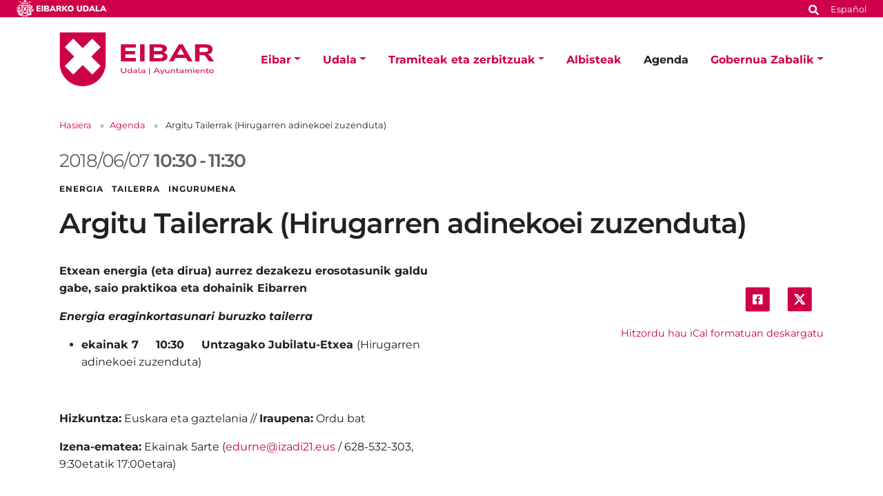

--- FILE ---
content_type: text/html;charset=utf-8
request_url: https://www.eibar.eus/eu/agenda/argitu-tailerrak
body_size: 8988
content:
<!DOCTYPE html>
<html xmlns="http://www.w3.org/1999/xhtml" lang="eu" xml:lang="eu">

<head><meta http-equiv="Content-Type" content="text/html; charset=UTF-8" />
    <script id="Cookiebot" src="https://consent.cookiebot.com/uc.js" type="text/javascript" data-blockingmode="auto" data-cbid="ee4ee3c7-0698-4a6b-8157-411587ae029d" data-culture="eu"></script>

    <!-- Required meta tags -->
    <meta charset="utf-8" />
    <meta name="viewport" content="width=device-width, initial-scale=1, shrink-to-fit=no" />


    <link rel="apple-touch-icon" sizes="180x180" href="/++theme++eibarko-udala-theme/img/favicons/apple-touch-icon.png" />
    <link rel="icon" type="image/png" sizes="32x32" href="/++theme++eibarko-udala-theme/img/favicons/favicon-32x32.png" />
    <link rel="icon" type="image/png" sizes="16x16" href="/++theme++eibarko-udala-theme/img/favicons/favicon-16x16.png" />
    <link rel="manifest" href="/++theme++eibarko-udala-theme/img/favicons/site.webmanifest" />
    <link rel="mask-icon" href="/++theme++eibarko-udala-theme/img/favicons/safari-pinned-tab.svg" color="#5bbad5" />
    <meta name="msapplication-TileColor" content="#da532c" />
    <meta name="theme-color" content="#ffffff" />


    <style>
        /* montserrat-regular - latin */
        @font-face {
            font-display: swap;
            /* Check https://developer.mozilla.org/en-US/docs/Web/CSS/@font-face/font-display for other options. */
            font-family: 'Montserrat';
            font-style: normal;
            font-weight: 400;
            src: url(/++theme++eibarko-udala-theme/font/montserrat-v26-latin-regular.woff2) format('woff2');
            /* Chrome 36+, Opera 23+, Firefox 39+, Safari 12+, iOS 10+ */
        }

        /* montserrat-italic - latin */
        @font-face {
            font-display: swap;
            /* Check https://developer.mozilla.org/en-US/docs/Web/CSS/@font-face/font-display for other options. */
            font-family: 'Montserrat';
            font-style: italic;
            font-weight: 400;
            src: url(/++theme++eibarko-udala-theme/font/montserrat-v26-latin-italic.woff2) format('woff2');
            /* Chrome 36+, Opera 23+, Firefox 39+, Safari 12+, iOS 10+ */
        }

        /* montserrat-500 - latin */
        @font-face {
            font-display: swap;
            /* Check https://developer.mozilla.org/en-US/docs/Web/CSS/@font-face/font-display for other options. */
            font-family: 'Montserrat';
            font-style: normal;
            font-weight: 500;
            src: url(/++theme++eibarko-udala-theme/font/montserrat-v26-latin-500.woff2) format('woff2');
            /* Chrome 36+, Opera 23+, Firefox 39+, Safari 12+, iOS 10+ */
        }

        /* montserrat-500italic - latin */
        @font-face {
            font-display: swap;
            /* Check https://developer.mozilla.org/en-US/docs/Web/CSS/@font-face/font-display for other options. */
            font-family: 'Montserrat';
            font-style: italic;
            font-weight: 500;
            src: url(/++theme++eibarko-udala-theme/font/montserrat-v26-latin-500italic.woff2) format('woff2');
            /* Chrome 36+, Opera 23+, Firefox 39+, Safari 12+, iOS 10+ */
        }

        /* montserrat-600 - latin */
        @font-face {
            font-display: swap;
            /* Check https://developer.mozilla.org/en-US/docs/Web/CSS/@font-face/font-display for other options. */
            font-family: 'Montserrat';
            font-style: normal;
            font-weight: 600;
            src: url(/++theme++eibarko-udala-theme/font/montserrat-v26-latin-600.woff2) format('woff2');
            /* Chrome 36+, Opera 23+, Firefox 39+, Safari 12+, iOS 10+ */
        }

        /* montserrat-600italic - latin */
        @font-face {
            font-display: swap;
            /* Check https://developer.mozilla.org/en-US/docs/Web/CSS/@font-face/font-display for other options. */
            font-family: 'Montserrat';
            font-style: italic;
            font-weight: 600;
            src: url(/++theme++eibarko-udala-theme/font/montserrat-v26-latin-600italic.woff2) format('woff2');
            /* Chrome 36+, Opera 23+, Firefox 39+, Safari 12+, iOS 10+ */
        }

        /* montserrat-700 - latin */
        @font-face {
            font-display: swap;
            /* Check https://developer.mozilla.org/en-US/docs/Web/CSS/@font-face/font-display for other options. */
            font-family: 'Montserrat';
            font-style: normal;
            font-weight: 700;
            src: url(/++theme++eibarko-udala-theme/font/montserrat-v26-latin-700.woff2) format('woff2');
            /* Chrome 36+, Opera 23+, Firefox 39+, Safari 12+, iOS 10+ */
        }

        /* montserrat-700italic - latin */
        @font-face {
            font-display: swap;
            /* Check https://developer.mozilla.org/en-US/docs/Web/CSS/@font-face/font-display for other options. */
            font-family: 'Montserrat';
            font-style: italic;
            font-weight: 700;
            src: url(/++theme++eibarko-udala-theme/font/montserrat-v26-latin-700italic.woff2) format('woff2');
            /* Chrome 36+, Opera 23+, Firefox 39+, Safari 12+, iOS 10+ */
        }

        /* montserrat-800 - latin */
        @font-face {
            font-display: swap;
            /* Check https://developer.mozilla.org/en-US/docs/Web/CSS/@font-face/font-display for other options. */
            font-family: 'Montserrat';
            font-style: normal;
            font-weight: 800;
            src: url(/++theme++eibarko-udala-theme/font/montserrat-v26-latin-800.woff2) format('woff2');
            /* Chrome 36+, Opera 23+, Firefox 39+, Safari 12+, iOS 10+ */
        }

        /* montserrat-800italic - latin */
        @font-face {
            font-display: swap;
            /* Check https://developer.mozilla.org/en-US/docs/Web/CSS/@font-face/font-display for other options. */
            font-family: 'Montserrat';
            font-style: italic;
            font-weight: 800;
            src: url(/++theme++eibarko-udala-theme/font/montserrat-v26-latin-800italic.woff2) format('woff2');
            /* Chrome 36+, Opera 23+, Firefox 39+, Safari 12+, iOS 10+ */
        }

        body {
            font-family: 'Montserrat', sans-serif;
        }
    </style>
    <link id="frontend-css" rel="stylesheet" href="/++theme++eibarko-udala-theme/css/app.css?v=53" />
    <link href="//maxcdn.bootstrapcdn.com/font-awesome/4.2.0/css/font-awesome.min.css" rel="stylesheet" />

    <title>Argitu Tailerrak (Hirugarren adinekoei zuzenduta) — Eibarko Udala</title>


<meta charset="utf-8" /><meta name="twitter:card" content="summary_large_image" /><meta property="og:site_name" content="Eibarko Udala" /><meta property="og:title" content="Argitu Tailerrak (Hirugarren adinekoei zuzenduta)" /><meta property="og:type" content="website" /><meta property="og:description" content="" /><meta property="og:url" content="https://www.eibar.eus/eu/agenda/argitu-tailerrak" /><meta property="og:image" content="https://www.eibar.eus/@@site-logo/logo.svg" /><meta property="og:image:type" content="image/svg+xml" /><meta name="viewport" content="width=device-width, initial-scale=1" /><meta name="generator" content="Plone - https://plone.org/" /><link rel="alternate" hreflang="eu" href="https://www.eibar.eus/eu/agenda/argitu-tailerrak" /><link rel="alternate" hreflang="es" href="https://www.eibar.eus/es/agenda/argitu-tailerrak-etxean-energia-eta-dirua-aurrez-dezakezu-erosotasunik-galdu-gabe-saio-praktikoa-eta-dohainik-eibarren" /><link href="https://www.eibar.eus/eu/@@search" rel="search" title="Bilatu webgunean" /><link rel="canonical" href="https://www.eibar.eus/eu/agenda/argitu-tailerrak" /></head>

<body id="visual-portal-wrapper" class="col-content frontend icons-off portaltype-event section-agenda site-eu subsection-argitu-tailerrak template-event_view thumbs-off userrole-anonymous viewpermission-view" dir="ltr" data-base-url="https://www.eibar.eus/eu/agenda/argitu-tailerrak" data-view-url="https://www.eibar.eus/eu/agenda/argitu-tailerrak" data-portal-url="https://www.eibar.eus" data-i18ncatalogurl="https://www.eibar.eus/plonejsi18n" data-pat-pickadate="{&quot;date&quot;: {&quot;selectYears&quot;: 200}, &quot;time&quot;: {&quot;interval&quot;: 5 } }" data-pat-plone-modal="{&quot;actionOptions&quot;: {&quot;displayInModal&quot;: false}}"><header id="mainheader">
        <div id="top-microsite" class="bg-primary d-flex justify-content-between px-4">
            
            <img class="eskudoa" alt="Eibarko Udala" title="Eibarko Udala" src="/++theme++eibarko-udala-theme/img/eskudoa.svg" />
            <div id="search-language" class="d-none d-lg-block d-lg-flex align-items-lg-baseline">
  <div id="search-link">
    <a title="Bilatu" href="https://www.eibar.eus/eu/search">
      <span hidden="hidden">Bilatu</span>
      <svg xmlns="http://www.w3.org/2000/svg" alt="Bilatu" fill="none" height="16" viewbox="0 0 16 16" width="16">
        <path d="M14.7949 13.8535C15.0586 14.1465 15.0586 14.5859 14.7656 14.8496L13.9453 15.6699C13.6816 15.9629 13.2422 15.9629 12.9492 15.6699L10.0488 12.7695C9.90234 12.623 9.84375 12.4473 9.84375 12.2715V11.7734C8.78906 12.5938 7.5 13.0625 6.09375 13.0625C2.72461 13.0625 0 10.3379 0 6.96875C0 3.62891 2.72461 0.875 6.09375 0.875C9.43359 0.875 12.1875 3.62891 12.1875 6.96875C12.1875 8.4043 11.6895 9.69336 10.8984 10.7188H11.3672C11.543 10.7188 11.7188 10.8066 11.8652 10.9238L14.7949 13.8535ZM6.09375 10.7188C8.14453 10.7188 9.84375 9.04883 9.84375 6.96875C9.84375 4.91797 8.14453 3.21875 6.09375 3.21875C4.01367 3.21875 2.34375 4.91797 2.34375 6.96875C2.34375 9.04883 4.01367 10.7188 6.09375 10.7188Z" fill="white"></path>
      </svg></a>
  </div>
  <div id="language-link" class="ms-3">
    

      
    

      <a class="text-white no-underline font-size-smaller" href="https://www.eibar.eus/@@multilingual-selector/5974ed0a83464c16acdefd53fea4b979/es" title="Spanish" xml:lang="es" lang="es" xml:lang="es">Español</a>
    
  </div>
</div>
        </div>
        <div id="header-container" class="container d-lg-flex justify-content-lg-between">
            <div id="logo" class="d-none d-lg-block my-auto">
                <a href="https://www.eibar.eus/eu">
                    <img src="https://www.eibar.eus/@@site-logo/logo.svg" alt="Eibarko Udalaren logoa" title="Eibarko Udala" />
                </a>
            </div>

            <nav class="navbar navbar-expand-lg pb-0 pt-0 pr-0">
                <a class="navbar-brand d-lg-none" href="https://www.eibar.eus/eu">
                    <img src="https://www.eibar.eus/@@site-logo/logo.svg" alt="Eibarko Udalaren logoa" title="Eibarko Udala" />
                </a>
                <button class="navbar-toggler" type="button" data-bs-toggle="collapse" data-bs-target="#navbarSupportedContent" aria-controls="navbarSupportedContent" aria-expanded="false" aria-label="Toggle navigation">
                    <span class="navbar-toggler-icon"></span>
                </button>

                <div class="collapse navbar-collapse" id="navbarSupportedContent">
                    <ul id="portal-globalnav" class="navbar-nav mr-auto">
    <li class="eibar dropdown nav-item"><a href="https://www.eibar.eus/eu/eibar" class="state-published nav-link dropdown-toggle nav-link" data-bs-toggle="dropdown" role="button" aria-expanded="false" aria-haspopup="true">Eibar</a><div class="dropdown-menu p-0 font-size-small border-0"><div class="container p-0 p-lg-4"><h2 class="h3 my-3 d-lg-block d-none">Eibar</h2><div class="row g-0 g-lg-5"><div class="col-sm-8 two-columns mb-3"><p><a href="https://www.eibar.eus/eu/eibar/kale-izendegia" class="dropdown-item">Kale-izendegia</a><a href="https://www.eibar.eus/eu/eibar/eibarrera-etortzeko-bideak" class="dropdown-item">Eibarrera etortzeko bideak</a><a href="https://www.eibar.eus/eu/eibar/demografia" class="dropdown-item">Demografia</a><a href="https://www.eibar.eus/eu/eibar/datu-soziolinguistikoak" class="dropdown-item">Datu soziolinguistikoak</a><a href="https://www.eibar.eus/eu/eibar/garraioak" class="dropdown-item">Garraioak</a><a href="https://www.eibar.eus/eu/eibar/intereseko-informazioa" class="dropdown-item">Intereseko informazioa</a><a href="https://www.eibar.eus/eu/eibar/turismoa" class="dropdown-item">Turismoa</a><a href="https://www.eibar.eus/eu/eibar/udal-adierazleak" class="dropdown-item">Udal adierazleak</a><a href="https://www.eibar.eus/eu/eibar/larrialdiak" class="dropdown-item">Larrialdiak</a></p></div><div class="col-sm-4 d-none d-lg-block"><img class="img-fluid mb-3" src="https://www.eibar.eus/eu/eibar/menuimage.jpg" alt="" /></div></div></div></div></li><li class="udala dropdown nav-item"><a href="https://www.eibar.eus/eu/udala" class="state-published nav-link dropdown-toggle nav-link" data-bs-toggle="dropdown" role="button" aria-expanded="false" aria-haspopup="true">Udala</a><div class="dropdown-menu p-0 font-size-small border-0"><div class="container p-0 p-lg-4"><h2 class="h3 my-3 d-lg-block d-none">Udala</h2><div class="row g-0 g-lg-5"><div class="col-sm-8 two-columns mb-3"><p><a href="https://www.eibar.eus/eu/udala/alkatea" class="dropdown-item">Alkatea</a><a href="https://www.eibar.eus/eu/udala/aginte-organoak" class="dropdown-item">Aginte-organoak</a><a href="https://www.eibar.eus/eu/udala/udal-araudia" class="dropdown-item">Udal Araudia</a><a href="https://www.eibar.eus/eu/udala/dokumentazioa-erakusketa-publikoan" class="dropdown-item">Araudia tramitatze bidean</a><a href="https://www.eibar.eus/eu/udala/udal-akordioak" class="dropdown-item">Udalaren erabakiak</a><a href="https://www.eibar.eus/eu/udala/aurrekontuak" class="dropdown-item">Aurrekontuak</a><a href="https://www.eibar.eus/eu/udala/identitate-korporatiboa" class="dropdown-item">Identitate Korporatiboa</a><a href="https://www.eibar.eus/eu/udala/sailak" class="dropdown-item">Udal sailak eta zerbitzuak</a><a href="https://www.eibar.eus/eu/udala/zerbitzuen-kartak" class="dropdown-item">Zerbitzuen kartak</a><a href="https://www.eibar.eus/eu/udala/udalaren-egitura-telefonoak-eta-emailak" class="dropdown-item">Udalaren egitura: telefonoak eta emailak</a><a href="https://www.eibar.eus/eu/udala/udal-planak-eta-programak" class="dropdown-item">Udal planak eta programak</a><a href="https://www.eibar.eus/eu/udala/planeamendua" class="dropdown-item">Hirigintza-plangintza</a><a href="https://www.eibar.eus/eu/udala/next-generation-eu-berreskurapenerako-funtsen-dirulaguntzak" class="dropdown-item">Next Generation EU berreskurapenerako funtsen dirulaguntzak</a><a href="https://www.eibar.eus/eu/udala/etika-eta-gobernu-onaren-kodea" class="dropdown-item">Etika eta Gobernu Onaren Kodea</a><a href="https://www.eibar.eus/eu/udala/auzoetan-izandako-bilerak" class="dropdown-item">Auzoetan izandako bilerak</a><a href="https://www.eibar.eus/eu/udala/udala-sare-sozialetan" class="dropdown-item">Udala sare sozialetan</a><a href="https://www.eibar.eus/eu/udala/eibarko-udalaren-mugikorretarako-app-edo-aplikazioa" class="dropdown-item">Eibarko Udalaren mugikorretarako app edo aplikazioa</a><a href="https://www.eibar.eus/eu/udala/nanren-eta-pasaportearen-bulegoa" class="dropdown-item">NANren eta Pasaportearen bulegoa</a></p></div><div class="col-sm-4 d-none d-lg-block"><img class="img-fluid mb-3" src="https://www.eibar.eus/eu/udala/menuimage.jpg" alt="" /></div></div></div></div></li><li class="tramiteak dropdown nav-item"><a href="https://www.eibar.eus/eu/tramiteak" class="state-published nav-link dropdown-toggle nav-link" data-bs-toggle="dropdown" role="button" aria-expanded="false" aria-haspopup="true">Tramiteak eta zerbitzuak</a><div class="dropdown-menu p-0 font-size-small border-0"><div class="container p-0 p-lg-4"><h2 class="h3 my-3 d-lg-block d-none">Tramiteak eta zerbitzuak</h2><div class="row g-0 g-lg-5"><div class="col-sm-8 two-columns mb-3"><p><a href="https://www.eibar.eus/eu/tramiteak/tramiteak-zerbitzuak" class="dropdown-item">Udal tramiteak</a><a href="https://www.eibar.eus/eu/tramiteak/tramiteak-online-egiteko-laguntza" class="dropdown-item">Laguntza, tramiteak elektronikoki egiteko</a><a href="https://www.eibar.eus/eu/tramiteak/pegora" class="dropdown-item">PEGORA, Herritarren Zerbitzurako Bulegoa</a><a href="https://www.eibar.eus/eu/tramiteak/aurretiazko-hitzordua-eskatzea-internet-bidez-pegorara-joateko" class="dropdown-item">Aldez aurretiko hitzordua Internet bidez, Pegorara joateko</a><a href="https://www.eibar.eus/eu/tramiteak/eibarko-kontsumitzaileen-informazio-udal-bulegoa-kiub" class="dropdown-item">Eibarko Kontsumitzaileen Informazio Udal Bulegoa (KIUB)</a><a href="https://www.eibar.eus/eu/tramiteak/informazioaren-segurtasunerako-politika" class="dropdown-item">Informazioaren Segurtasunerako Politika</a><a href="https://www.eibar.eus/eu/tramiteak/dokumentuak-balidatu" class="dropdown-item">Dokumentuak balidatzea</a><a href="https://www.eibar.eus/eu/tramiteak/kontratazio-publikoaren-araudia" class="dropdown-item">Kontratazio publikoaren araudia</a><a href="https://www.eibar.eus/eu/tramiteak/kontratatzailearen-profila" class="dropdown-item">Kontratatzailearen profila</a><a href="https://www.eibar.eus/eu/tramiteak/kontratatzailearen-profilerako-harpidetza" class="dropdown-item">Kontratatzailearen profilerako harpidetza</a><a href="https://www.eibar.eus/eu/tramiteak/kontratuen-erregistroa" class="dropdown-item">Kontratuen erregistroa</a><a href="https://www.eibar.eus/eu/tramiteak/fakturazio-elektronikoa" class="dropdown-item">Fakturazio elektronikoa</a><a href="https://www.eibar.eus/eu/tramiteak/bekak-dirulaguntzak-laguntzak" class="dropdown-item">Bekak, dirulaguntzak eta laguntzak</a><a href="https://www.eibar.eus/eu/tramiteak/enplegua-beharginen-aukeraketa" class="dropdown-item">Enplegua - Beharginen aukeraketa</a><a href="https://www.eibar.eus/eu/tramiteak/ikastaroak-lehiaketak-sariketak" class="dropdown-item">Ikastaroak, lehiaketak eta tailerrak</a><a href="https://www.eibar.eus/eu/tramiteak/webguneko-harpidetza" class="dropdown-item">Harpidetzak</a></p></div><div class="col-sm-4 d-none d-lg-block"><img class="img-fluid mb-3" src="https://www.eibar.eus/eu/tramiteak/menuimage.jpg" alt="" /></div></div></div></div></li><li class="albisteak nav-item"><a href="https://www.eibar.eus/eu/albisteak" class="state-published  nav-link">Albisteak</a></li><li class="agenda nav-item"><a href="https://www.eibar.eus/eu/agenda" class="state-published  nav-link">Agenda</a></li><li class="gobernua-zabalik dropdown nav-item"><a href="https://www.eibar.eus/eu/gobernua-zabalik" class="state-published nav-link dropdown-toggle nav-link" data-bs-toggle="dropdown" role="button" aria-expanded="false" aria-haspopup="true">Gobernua Zabalik</a><div class="dropdown-menu p-0 font-size-small border-0"><div class="container p-0 p-lg-4"><h2 class="h3 my-3 d-lg-block d-none">Gobernua Zabalik</h2><div class="row g-0 g-lg-5"><div class="col-sm-8 two-columns mb-3"><p><a href="https://www.eibar.eus/eu/gobernua-zabalik/udal-gardentasuna" class="dropdown-item">Udal gardentasuna</a><a href="https://www.eibar.eus/eu/gobernua-zabalik/informazio-publikoa" class="dropdown-item">Informazio publikoa</a><a href="https://www.eibar.eus/eu/gobernua-zabalik/parte-hartzea" class="dropdown-item">Herritarren parte-hartzea</a><a href="https://www.eibar.eus/eu/gobernua-zabalik/datu-irekiak" class="dropdown-item">Datu irekiak</a><a href="https://www.eibar.eus/eu/gobernua-zabalik/albisteak" class="dropdown-item">Albisteak</a></p></div><div class="col-sm-4 d-none d-lg-block"><img class="img-fluid mb-3" src="https://www.eibar.eus/eu/gobernua-zabalik/menuimage.jpg" alt="" /></div></div></div></div></li>
    <li class="nav-item d-lg-none">
      <a id="navitem-search-link" class="nav-link rounded mt-2 py-2 bg-primary ps-3 text-white me-3 mb-3" href="https://www.eibar.eus/eu/@@search">
        <span hidden="hidden">Bilatu</span>

        <svg xmlns="http://www.w3.org/2000/svg" alt="search" fill="none" height="16" viewbox="0 0 16 16" width="16">

          <path d="M14.7949 13.8535C15.0586 14.1465 15.0586 14.5859 14.7656 14.8496L13.9453 15.6699C13.6816 15.9629 13.2422 15.9629 12.9492 15.6699L10.0488 12.7695C9.90234 12.623 9.84375 12.4473 9.84375 12.2715V11.7734C8.78906 12.5938 7.5 13.0625 6.09375 13.0625C2.72461 13.0625 0 10.3379 0 6.96875C0 3.62891 2.72461 0.875 6.09375 0.875C9.43359 0.875 12.1875 3.62891 12.1875 6.96875C12.1875 8.4043 11.6895 9.69336 10.8984 10.7188H11.3672C11.543 10.7188 11.7188 10.8066 11.8652 10.9238L14.7949 13.8535ZM6.09375 10.7188C8.14453 10.7188 9.84375 9.04883 9.84375 6.96875C9.84375 4.91797 8.14453 3.21875 6.09375 3.21875C4.01367 3.21875 2.34375 4.91797 2.34375 6.96875C2.34375 9.04883 4.01367 10.7188 6.09375 10.7188Z" fill="white"></path>
        </svg></a>
    </li>
    <li class="nav-item  d-lg-none">
      
    </li>
    <li class="nav-item  d-lg-none">
      <a class="nav-link rounded py-2 bg-primary ps-3 text-white me-3" title="Español" href="https://www.eibar.eus/@@multilingual-selector/5974ed0a83464c16acdefd53fea4b979/es?set_language=es">Español</a>
    </li>
  </ul>
                </div>
            </nav>
        </div>
    </header><div id="portal-breadcrumbs" class="mt-lg-4 mb-4 d-none d-lg-block" aria-label="breadcrumb" label_breadcrumb="label_breadcrumb">
  <div class="container">
    <nav aria-label="breadcrumb">
      <ol class="breadcrumb">
        <li class="breadcrumb-item font-size-smaller"><a class="no-underline" href="https://www.eibar.eus/eu">Hasiera</a></li>
        
          <li class="breadcrumb-item font-size-smaller"><a href="https://www.eibar.eus/eu/agenda" class="no-underline">Agenda</a></li>
          
        
          
          <li class="breadcrumb-item font-size-smaller active" aria-current="page">
            <span id="breadcrumbs-current">Argitu Tailerrak (Hirugarren adinekoei zuzenduta)</span>
          </li>
        
      </ol>
    </nav>
  </div>
</div><div id="global_statusmessage" class="container">
      

      <div>
      </div>
    </div><main id="content">
        <div class="container">
          <ul class="hiddenStructure">
            <li><a itemprop="url" class="url" href="https://www.eibar.eus/eu/agenda/argitu-tailerrak">https://www.eibar.eus/eu/agenda/argitu-tailerrak</a></li>
            <li itemprop="summary" class="summary">Argitu Tailerrak (Hirugarren adinekoei zuzenduta)</li>
            <li itemprop="startDate" class="dtstart">2018-06-07T10:30:00+02:00</li>
            <li itemprop="endDate" class="dtend">2018-06-07T11:30:00+02:00</li>
            <li itemprop="description" class="description"></li>
          </ul>
          <header id="header-container" class="row">
            <div class="col-sm-12">
              <span class="h2 date-color d-flex flex-column flex-lg-row">
                

  

    

    
      <div>
        
        
        <span class="datedisplay">2018/06/07</span> <strong class="dtstart me-1" title="2018-06-07T10:30:00+02:00">10:30</strong>-<strong class="dtend ms-1" title="2018-06-07T11:30:00+02:00">11:30</strong>
      </div>
    

  



              </span>

              <div class="subject text-uppercase fw-bold mb-3">
                Energia   Tailerra   Ingurumena
              </div>
              <h1 class="documentFirstHeading">Argitu Tailerrak (Hirugarren adinekoei zuzenduta)</h1>
              
            </div>
          </header>

          <div id="column-content">
            <div class="row">
              <section id="content-container">
                <div class="row">
                  <div class="col-lg-6 order-lg-2">
                    <div id="news-container">
                      
                    </div>
                    <div class="d-none d-lg-block">
                      <ul class="share d-flex justify-content-end list-unstyled" data-spy="affix">
                        <li class="mx-2">
                          <a class="addthis_button_facebook at300b" target="_blank" title="Send to Facebook" href="http://www.facebook.com/sharer.php?u=https://www.eibar.eus/eu/agenda/argitu-tailerrak">
                            <svg width="45" height="44" viewbox="0 0 45 44" fill="none" xmlns="http://www.w3.org/2000/svg">
                              <rect x="0.786377" width="44" height="44" rx="3.45098" fill="#CE004A"></rect>
                              <path d="M29.9043 12.9412C30.9557 12.9412 31.8454 13.8309 31.8454 14.8823V29.1176C31.8454 30.2095 30.9557 31.0588 29.9043 31.0588H24.3234V24.9118H26.669L27.1138 22H24.3234V20.1397C24.3234 19.3309 24.7278 18.5625 25.9815 18.5625H27.2351V16.0956C27.2351 16.0956 26.1028 15.8934 24.9704 15.8934C22.7057 15.8934 21.2094 17.3088 21.2094 19.8162V22H18.6616V24.9118H21.2094V31.0588H15.669C14.577 31.0588 13.7278 30.2095 13.7278 29.1176V14.8823C13.7278 13.8309 14.577 12.9412 15.669 12.9412H29.9043Z" fill="white"></path>
                            </svg>

                          </a>
                        </li>
                        <li class="mx-2">
                          <a class="addthis_button_twitter at300b" target="_blank" title="Send to Twitter" href="https://twitter.com/intent/tweet?text=Argitu Tailerrak (Hirugarren adinekoei zuzenduta) https://www.eibar.eus/eu/agenda/argitu-tailerrak">
                            <svg width="45" height="44" viewbox="0 0 45 44" fill="none" xmlns="http://www.w3.org/2000/svg">
                              <rect x="0.896973" width="43.875" height="43.6166" rx="3.375" fill="#CE004A"></rect>
                              <path d="M28.6575 12.6562H31.7625L24.9789 20.4098L32.9595 30.9603H26.7105L21.8165 24.5613L16.2164 30.9603H13.1093L20.3651 22.6672L12.7095 12.6562H19.1167L23.5407 18.505L28.6575 12.6562ZM27.5676 29.1017H29.2883L18.1818 14.4173H16.3356L27.5676 29.1017Z" fill="white"></path>
                              <path d="M28.6575 12.6562H31.7625L24.9789 20.4098L32.9595 30.9603H26.7105L21.8165 24.5613L16.2164 30.9603H13.1093L20.3651 22.6672L12.7095 12.6562H19.1167L23.5407 18.505L28.6575 12.6562ZM27.5676 29.1017H29.2883L18.1818 14.4173H16.3356L27.5676 29.1017Z" fill="white"></path>
                            </svg>

                          </a>
                        </li>
                      </ul>
                      <div class="event-details">
                        <div class="event-ical-list d-flex justify-content-end mb-5 font-size-small">
                          <a href="https://www.eibar.eus/eu/agenda/argitu-tailerrak/ics_view" rel="nofollow" class="no-underline mt-3" title="Jaitsi ekitaldi hau iCal formatuan">Hitzordu hau iCal formatuan deskargatu</a>
                        </div>
                        <!-- <tal:eventsummary replace="structure context/@@event_summary" /> -->
                      </div>
                    </div>
                  </div>
                  <div class="col-lg-6 order-lg-1">
                    
                    <div id="parent-fieldname-text" class=""><p><b>Etxean energia (eta dirua) aurrez dezakezu erosotasunik galdu gabe, saio praktikoa eta dohainik Eibarren</b></p>
<p><em><b>Energia eraginkortasunari buruzko tailerra</b></em></p>
<ul type="disc">
<li><b>ekainak 7     10:30     Untzagako Jubilatu-Etxea </b>(Hirugarren adinekoei zuzenduta)</li>
</ul>
<p> </p>
<p><b>Hizkuntza:</b> Euskara eta gaztelania // <b>Iraupena:</b> Ordu bat</p>
<p><b>Izena-ematea:</b> Ekainak 5arte (<a href="mailto:edurne@izadi21.eus">edurne@izadi21.eus</a> / 628-532-303, 9:30etatik 17:00etara)</p>
<p><img alt="" /></p></div>
                  </div>
                </div>
              </section>
            </div>
          </div>
        </div>
      </main><footer id="mainfooter" class="">
        <ul id="portal-siteactions" class="bg-primary list-unstyled text-center mb-1 mb-lg-2">

    <li class="list-inline-item mx-4" id="siteaction-sitemap"><a href="https://www.eibar.eus/eu/sitemap" class="no-underline text-white font-size-smaller" title="Web mapa">Web mapa</a></li>
    <li class="list-inline-item mx-4" id="siteaction-accessibility"><a href="https://www.eibar.eus/eu/irisgarritasuna" class="no-underline text-white font-size-smaller" title="Irisgarritasuna">Irisgarritasuna</a></li>
    <li class="list-inline-item mx-4" id="siteaction-contact"><a href="https://www.eibar.eus/eu/kontaktua" class="no-underline text-white font-size-smaller" title="Kontaktua">Kontaktua</a></li>
    <li class="list-inline-item mx-4" id="siteaction-copy_of_contact"><a href="https://www.eibar.eus/eu/lege-oharra" class="no-underline text-white font-size-smaller" title="Lege-oharra">Lege-oharra</a></li>
    <li class="list-inline-item mx-4" id="siteaction-copy4_of_contact"><a href="https://www.eibar.eus/eu/cookie-politika" class="no-underline text-white font-size-smaller" title="Cookien politika">Cookien politika</a></li>
</ul>
        <div id="footer-editable" class="container d-flex flex-column align-items-center">
            <div class="container d-flex flex-column align-items-center" id="footer-editable">
<ul class="social-network list-inline my-3 text-center">
<li class="list-inline-item d-inline-block"><a class="text-primary p-3" href="https://twitter.com/EibarkoUdala" title="Twitter"> <img alt="twitter logoa" src="../../../++theme++eibarko-udala-theme/img/footer_twitter.svg" /> </a></li>
<li class="list-inline-item d-inline-block"><a class="text-primary p-3" href="https://www.facebook.com/EibarkoUdala/" title="Facebook"> <img alt="facebook logoa" src="../../../++theme++eibarko-udala-theme/img/footer_facebook.svg" /> </a></li>
<li class="list-inline-item d-inline-block"><a class="text-primary p-3" href="https://www.youtube.com/channel/UCTNEPKwdQgEuhO0S4nUGaPw" title="Youtube"> <img alt="youtube logoa" src="../../../++theme++eibarko-udala-theme/img/footer_youtube.svg" /> </a></li>
<li class="list-inline-item d-inline-block"><a class="text-primary p-3" href="https://www.instagram.com/eibarkoudala/?hl=es" title="Instagram"> <img alt="instagram logoa" src="../../../++theme++eibarko-udala-theme/img/footer_instagram.svg" /> </a></li>
<li class="list-inline-item d-inline-block"><a class="text-primary p-3" href="https://t.me/eibarkoudala" title="Telegram"> <img alt="telegram logoa" src="../../../++theme++eibarko-udala-theme/img/footer_telegram.svg" /> </a></li>
</ul>
<a class="no-underline font-size-smaller" href="https://www.eibar.eus/eu/udala/udala-sare-sozialetan">Udalaren sare sozial guztiak</a><br />
<div class="footer-information text-center mt-3 font-size-smaller">
<p><span>Eibarko Udala - Untzaga plaza, 1 | 20600 Eibar</span><br /><span>Tfnoa.: 943 70 84 00 / 010 | Faxa: 943 70 84 16 | pegora@eibar.eus</span><br /><span>IFZ: P2003100A | DIR3 L01200300</span></p>
</div>
<div class="footer-images text-center"><a href="https://www.euskadi.eus/informazioa/zer-da-bikain/web01-a2bikain/eu/"><picture><source srcset="https://www.eibar.eus/eu/footer-logoak/bikain.png/@@images/image-600-f0b8e5942f210db5cc822b9d4de1d2c0.png 600w,https://www.eibar.eus/eu/footer-logoak/bikain.png/@@images/image-400-01ca6545f0a8eb30c55cb65e4f774f5b.png 400w,https://www.eibar.eus/eu/footer-logoak/bikain.png/@@images/image-800-7cac3eb9f299bab6966ad40b05c63581.png 800w,https://www.eibar.eus/eu/footer-logoak/bikain.png/@@images/image-1000-ace36d927074c13315a347533b856231.png 1000w,https://www.eibar.eus/eu/footer-logoak/bikain.png/@@images/image-1200-3ab845222f572c8e373005f5a9c29644.png 1200w"></source><img alt="Bikain logoa" class="image-richtext picture-variant-medium" height="90" loading="lazy" src="https://www.eibar.eus/eu/footer-logoak/bikain.png/@@images/image-600-f0b8e5942f210db5cc822b9d4de1d2c0.png" title="Bikain logoa" width="150" /></picture></a> <a href="https://eloge.eudel.eus/eus"><picture><source srcset="https://www.eibar.eus/eu/footer-logoak/eloge.png/@@images/image-600-d67a82c01dab563d01fe25d958724ed3.png 600w,https://www.eibar.eus/eu/footer-logoak/eloge.png/@@images/image-400-ad6dbe1212b779cff9982e6dd10ea819.png 400w,https://www.eibar.eus/eu/footer-logoak/eloge.png/@@images/image-800-9ab41638c9095bb9cfa00f6858bc8f53.png 800w,https://www.eibar.eus/eu/footer-logoak/eloge.png/@@images/image-1000-e711b9e0096dcf59fd2b283d5ae90187.png 1000w,https://www.eibar.eus/eu/footer-logoak/eloge.png/@@images/image-1200-cde1e65bb8e3fde9d0a569dd3ee3d403.png 1200w"></source><img alt="Eloge logoa" class="image-richtext picture-variant-medium" height="90" loading="lazy" src="https://www.eibar.eus/eu/footer-logoak/eloge.png/@@images/image-600-d67a82c01dab563d01fe25d958724ed3.png" title="Eloge logoa" width="150" /></picture></a> <a href="http://redinnpulso.es/"><picture><source srcset="https://www.eibar.eus/eu/footer-logoak/innpulso.png/@@images/image-600-bfbd2bb125c1c61d6e9226d4a871d18f.png 600w,https://www.eibar.eus/eu/footer-logoak/innpulso.png/@@images/image-400-02a417cb36556766d578390a42b197ff.png 400w,https://www.eibar.eus/eu/footer-logoak/innpulso.png/@@images/image-800-aeee1fb5aad6fb3c256b2b67f70a66ed.png 800w,https://www.eibar.eus/eu/footer-logoak/innpulso.png/@@images/image-1000-8c405511c4bd12332d9c9b1972138491.png 1000w,https://www.eibar.eus/eu/footer-logoak/innpulso.png/@@images/image-1200-c6e6ee8892fe5ffd8dd67d8ba7757592.png 1200w"></source><img alt="Innpulso logoa" class="image-richtext picture-variant-medium" height="90" loading="lazy" src="https://www.eibar.eus/eu/footer-logoak/innpulso.png/@@images/image-600-bfbd2bb125c1c61d6e9226d4a871d18f.png" title="Innpulso logoa" width="150" /></picture></a> <a href="https://ragaesp.org/distinciones-audaz-transparencia-local"><picture><source srcset="https://www.eibar.eus/eu/irudiak/audaz.png/@@images/image-600-0a6fd2edf18367ebfbefd7db8fa03700.png 600w,https://www.eibar.eus/eu/irudiak/audaz.png/@@images/image-400-4ebacf92229c85e9a5df65cadd6d9738.png 400w,https://www.eibar.eus/eu/irudiak/audaz.png/@@images/image-800-1835ef35fc5a69203c9e1a69fbd46484.png 800w,https://www.eibar.eus/eu/irudiak/audaz.png/@@images/image-1000-c119210c0fa9121aa064569c23b94ee6.png 1000w,https://www.eibar.eus/eu/irudiak/audaz.png/@@images/image-1200-46a771309887c49507246b7044e7184b.png 1200w"></source><img alt="" class="image-richtext image-inline picture-variant-medium" height="90" loading="lazy" src="https://www.eibar.eus/eu/irudiak/audaz.png/@@images/image-600-0a6fd2edf18367ebfbefd7db8fa03700.png" title="Audaz logoa" width="150" /></picture></a></div>
</div>
        </div>
    </footer><div id="footer-javascript">
        <!-- Optional JavaScript -->
        <!-- jQuery first, then Popper.js, then Bootstrap JS -->
        <script id="frontend-javascript" src="/++theme++eibarko-udala-theme/js/app.js?v=46"></script><script src="https://www.eibar.eus/++theme++eibarko-udala-theme/js/moment-class-detector.js"></script><script src="https://www.eibar.eus/++theme++eibarko-udala-theme/js/moment-with-locales.js"></script>
        <script id="inpath-javascript" src="/++theme++eibarko-udala-theme/js/inPath.js?v=5b76399b0ec914d4d905f979f370b58f"></script>
    <!-- Google tag (gtag.js) -->
<script async="" src="https://www.googletagmanager.com/gtag/js?id=UA-28411451-1"></script>
<script>
  window.dataLayer = window.dataLayer || [];
  function gtag(){dataLayer.push(arguments);}
  gtag('js', new Date());

  gtag('config', 'UA-28411451-1');
</script>


<script>function loadScript(a){var b=document.getElementsByTagName("head")[0],c=document.createElement("script");c.type="text/javascript",c.src="https://tracker.metricool.com/resources/be.js",c.onreadystatechange=a,c.onload=a,b.appendChild(c)}loadScript(function(){beTracker.t({hash:"62c52edd0012e85aac469a0c25caf948"})});</script>

<!-- Google tag (gtag.js) -->
<script async="" src="https://www.googletagmanager.com/gtag/js?id=G-TZZLHQH3QP"></script>
<script>
  window.dataLayer = window.dataLayer || [];
  function gtag(){dataLayer.push(arguments);}
  gtag('js', new Date());

  gtag('config', 'G-TZZLHQH3QP');
</script></div><div class="plone-javascripts">

</div></body>

</html>